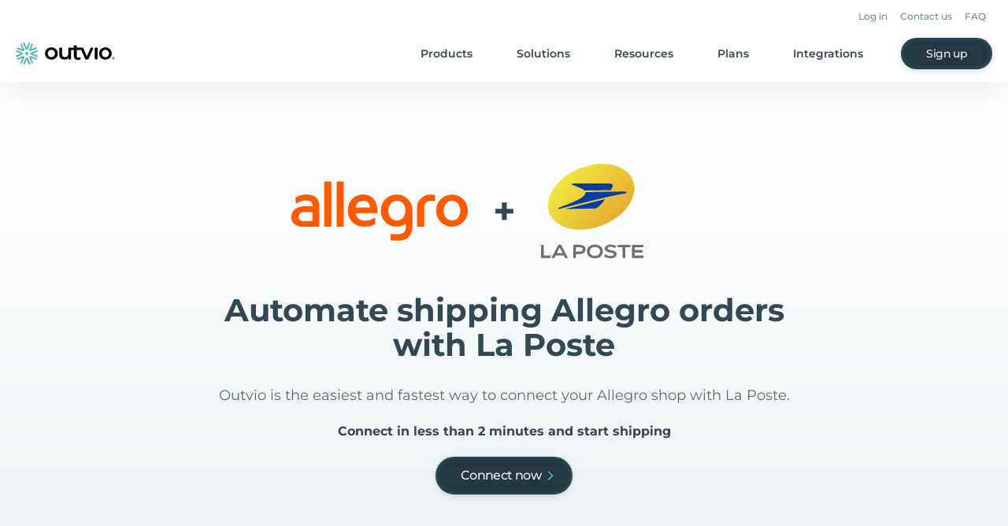

--- FILE ---
content_type: image/svg+xml
request_url: https://outvio.com/static/allegro-icon.8ce9fbdc.svg
body_size: 935
content:
<svg xmlns="http://www.w3.org/2000/svg" width="83.529" height="27.978" viewBox="0 0 83.529 27.978"><path d="M82.9,10.141a7.632,7.632,0,0,0-12.06,0A7.917,7.917,0,0,0,69.41,14.8a7.917,7.917,0,0,0,1.433,4.661,7.632,7.632,0,0,0,12.06,0A7.923,7.923,0,0,0,84.337,14.8,7.923,7.923,0,0,0,82.9,10.141ZM80.515,16.55A4,4,0,0,1,76.868,19.5a3.889,3.889,0,0,1-3.641-2.954,5.4,5.4,0,0,1,0-3.5A4,4,0,0,1,76.868,10.1a3.906,3.906,0,0,1,3.647,2.954,5.406,5.406,0,0,1,0,3.49ZM25.6,22.026a.431.431,0,0,1-.431.431H22.669a.431.431,0,0,1-.431-.431V1.431A.431.431,0,0,1,22.669,1h2.505a.431.431,0,0,1,.431.431Zm-5.884,0a.431.431,0,0,1-.431.431H16.784a.431.431,0,0,1-.431-.431V1.431A.431.431,0,0,1,16.779,1h2.505a.431.431,0,0,1,.431.431V22.026ZM68.845,8.044V9.791a.454.454,0,0,1-.583.5c-2.831-.583-4.573.676-4.573,3.292v8.448a.431.431,0,0,1-.431.431H60.753a.431.431,0,0,1-.431-.431V13.4a5.826,5.826,0,0,1,1.847-4.364,6.5,6.5,0,0,1,4.585-1.853,9.724,9.724,0,0,1,1.748.163c.3.1.344.274.344.722ZM58.12,14.8a7.813,7.813,0,0,0-1.433-4.661,7.632,7.632,0,0,0-12.06,0,8.2,8.2,0,0,0,0,9.322,7.416,7.416,0,0,0,6.03,2.954,7.69,7.69,0,0,0,4.294-1.293v1.841c0,2.5-2.185,2.954-3.583,3.041a16.464,16.464,0,0,1-2.878-.157c-.385-.058-.653,0-.653.414V28.47a.379.379,0,0,0,.4.361c3.245.28,5.43.221,7.073-.717A5.348,5.348,0,0,0,57.7,25.067a10.19,10.19,0,0,0,.414-3.041V14.8Zm-7.463,4.7a3.949,3.949,0,0,1-3.647-2.954,5.4,5.4,0,0,1,0-3.5,3.949,3.949,0,0,1,3.647-2.954c4.026,0,4.16,4.107,4.16,4.7S54.682,19.492,50.657,19.492Zm-36.6-6.2a6.479,6.479,0,0,0-1.4-4.538A6.641,6.641,0,0,0,8,7.187,10.1,10.1,0,0,0,2.9,8.545a.32.32,0,0,0-.157.28l.134,2.191a.39.39,0,0,0,.641.227C5.7,9.9,8.325,9.646,9.659,10.322a2.33,2.33,0,0,1,1.165,2.1v.32H7.183c-1.567,0-6.368.583-6.368,4.993v.047a4.276,4.276,0,0,0,1.556,3.542A6.152,6.152,0,0,0,6.263,22.44h7.37a.431.431,0,0,0,.431-.431V13.27Zm-3.233,6.461H6.472a2.692,2.692,0,0,1-1.544-.542A1.713,1.713,0,0,1,4.2,17.773c0-.787.53-2.36,3.181-2.36h3.443Zm24-12.561A6.861,6.861,0,0,0,27.8,12.7a8.494,8.494,0,0,0-.256,2.086,7.923,7.923,0,0,0,1.433,4.661A7.65,7.65,0,0,0,35,22.4a9.547,9.547,0,0,0,5.243-1.02.682.682,0,0,0,.291-.74v-1.94c0-.4-.239-.583-.583-.344a7.6,7.6,0,0,1-4.847,1.165,3.967,3.967,0,0,1-3.892-3.536h9.9a.408.408,0,0,0,.408-.4c.175-2.709-.612-8.4-6.7-8.4Zm-3.56,6.123a3.367,3.367,0,0,1,3.566-3.21A2.995,2.995,0,0,1,38,13.31Z" transform="translate(-0.809 -1)" fill="#ff5a00"/></svg>

--- FILE ---
content_type: image/svg+xml
request_url: https://outvio.com/static/la-poste.438f9d5b.svg
body_size: 1391
content:
<svg xmlns="http://www.w3.org/2000/svg" xmlns:xlink="http://www.w3.org/1999/xlink" width="76.94" height="70.664" viewBox="0 0 76.94 70.664"><defs><linearGradient id="a" x1="0.069" y1="0.361" x2="0.763" y2="0.839" gradientUnits="objectBoundingBox"><stop offset="0" stop-color="#f0e63c"/><stop offset="1" stop-color="#e6af32"/></linearGradient></defs><g transform="translate(-18.741 -27.721)"><path d="M300.476,100.687h-2v9.159a.664.664,0,0,0,.714.711h5.97l.948-1.827h-5.634Z" transform="translate(-279.735 -12.365)" fill="#706f6f"/><path d="M336.852,100.318h-2.04l-5.165,9.962H331.8l.925-1.832h6.185l.607,1.2c.3.59.574.629,1.349.629h1.151Zm-3.227,6.347,2.192-4.341,2.192,4.341Z" transform="translate(-303.06 -12.089)" fill="#706f6f"/><path d="M396.58,107.408v2.948h-2v-9.869c1.05-.027,2.467-.067,3.639-.067,2.285,0,3.807.324,4.712,1.229a2.886,2.886,0,0,1,.8,2.15c0,2.851-2.226,3.626-5.4,3.626C397.9,107.425,397.091,107.414,396.58,107.408Zm0-1.828c.5.01,1.138.017,1.575.017,1.282,0,2.457-.039,3.083-.666a1.452,1.452,0,0,0,.417-1.1,1.362,1.362,0,0,0-.339-.921c-.626-.626-1.535-.665-3.162-.665-.437,0-1.071.007-1.575.017Z" transform="translate(-351.649 -12.164)" fill="#706f6f"/><path d="M447.116,105.044c0,2.828-2.225,5.129-5.964,5.129s-5.964-2.3-5.964-5.129,2.225-5.129,5.964-5.129S447.116,102.216,447.116,105.044Zm-5.964-3.334c-2.265,0-3.882,1.313-3.882,3.334s1.615,3.334,3.882,3.334,3.882-1.313,3.882-3.334-1.615-3.334-3.882-3.334Z" transform="translate(-382.034 -11.787)" fill="#706f6f"/><path d="M495.471,101.02a8.8,8.8,0,0,0-4.175-1.106c-2.509,0-4.481,1.319-4.481,3.154,0,3.456,6.8,2.174,6.8,4.226,0,.837-1.244,1.195-2.308,1.195a7.143,7.143,0,0,1-3.977-1.246l-1.023,1.522a9.429,9.429,0,0,0,4.826,1.408c2.485,0,4.564-1.158,4.564-3.1,0-3.508-6.773-2.416-6.773-4.319,0-.805,1.122-1.158,2.332-1.158a6.148,6.148,0,0,1,3.27,1Z" transform="translate(-420.29 -11.786)" fill="#706f6f"/><path d="M536,100.687h-9.54v1.827h3.736v8.042h2v-8.042H536Z" transform="translate(-450.33 -12.365)" fill="#706f6f"/><path d="M569.341,100.687v9.159a.664.664,0,0,0,.714.711H578.1v-1.827H571.34v-2.3h6.036v-1.827H571.34v-2.091h6.58v-1.827h-8.579" transform="translate(-482.418 -12.365)" fill="#706f6f"/><path d="M49.808,76.982c-7.657-.34-15.941-3.386-19.923-10.345-3.735-6.573-1.819-14.863,2.385-20.731,6.668-9.5,17.607-15.436,28.878-17.508,8.651-1.533,18.391-.7,25.458,4.97a16.444,16.444,0,0,1,5.677,16.206c-1.9,9.154-9.059,16.282-16.869,20.886a46.99,46.99,0,0,1-25.607,6.522Z" transform="translate(-3.892 0)" fill="url(#a)"/><path d="M95.538,84.165c1.438.516,6.118,2.161,8.728,3.933.086.058.252.176.252.176l19.446-.3c.034-.046.75-1.306,1.174-2.118.465-.891.5-1.654-.03-2.161-.572-.55-1.5-.638-3.37-.638h-26.1c-.208,0-.737-.036-.823.393a.463.463,0,0,0,.115.4A1.569,1.569,0,0,0,95.538,84.165Z" transform="translate(-52.957 -40.566)" fill="#003da5"/><path d="M106.689,105.516c-.432.012-28.9.447-29.346.465-.237.009-.306.064-.307.319-.011,2.066-2.746,4.051-6.468,5.826-3.926,1.873-8.855,3.736-11.416,4.679-.611.225-1.705.611-2.058.791-.282.143-.477.364-.387.621s.374.389,1.348.13c.436-.116.926-.235,1.466-.376,4.918-1.281,13.926-3.535,22.7-5.727,9.084-2.268,18.04-4.231,24.606-5.414.516-.093.941-.371.92-.764C107.725,105.7,107.3,105.5,106.689,105.516Z" transform="translate(-25.005 -57.036)" fill="#003da5"/><path d="M97.237,133.987a4.712,4.712,0,0,0,2.215-.526c1.5-.9,3.481-2.54,6.282-6.478l-30.016,7.375Z" transform="translate(-38.958 -72.775)" fill="#003da5"/></g></svg>

--- FILE ---
content_type: text/javascript
request_url: https://outvio.com/91b3fb0c-ef9bb8feed864490a9c1.js
body_size: 39
content:
"use strict";(self.webpackChunkoutvio=self.webpackChunkoutvio||[]).push([[7719],{3958:function(c,t,u){u(6540);t.A=u.p+"static/exchange-product.aa3dcacc.svg"}}]);

--- FILE ---
content_type: image/svg+xml
request_url: https://outvio.com/static/analytics-main.ec476e4f.svg
body_size: 27659
content:
<svg xmlns="http://www.w3.org/2000/svg" xmlns:xlink="http://www.w3.org/1999/xlink" width="878" height="744.438" xmlns:v="https://vecta.io/nano"><style><![CDATA[.B{flood-opacity:.302}.C{font-family:OpenSans, Open Sans}.D{font-size:8px}.E{fill:#3a586a}.F{flood-color:#0c4de5}.G{fill:#1f3c4e}.H{fill:#ff6363}.I{flood-color:#ff6363}.J{fill:#0c4de5}.K{font-size:9px}.L{font-family:OpenSans-Semibold, Open Sans}.M{font-weight:600}.N{font-weight:700}.O{fill:#fff}.P{flood-color:#416c8e}.Q{fill:none}.R{font-size:7px}.S{fill:#416c8e}.T{flood-opacity:.2}.U{font-family:OpenSans-Bold, Open Sans}.V{fill:url(#g)}.W{fill:#2a484f}.X{fill:#4bb4b4}.Y{stroke:#dde8ec}.Z{stroke-linecap:round}.a{font-family:Montserrat-Bold, Montserrat}]]></style><defs><style>@font-face{font-family:"OpenSans-Bold";src:url([data-uri]) format("woff"); font-weight:bold;font-style:normal;} @font-face{font-family:"Montserrat-Bold";src:url([data-uri]) format("woff"); font-weight:bold;font-style:normal;} @font-face{font-family:"OpenSans";src:url([data-uri]) format("woff"); font-weight:normal;font-style:normal;} @font-face{font-family:"OpenSans-Semibold";src:url([data-uri]) format("woff"); font-weight:normal;font-style:normal;}</style><filter id="A" x="108" y="116" width="662" height="528.438" filterUnits="userSpaceOnUse"><feOffset dy="8"/><feGaussianBlur stdDeviation="12" result="A"/><feFlood flood-color="#314955" flood-opacity=".149"/><feComposite operator="in" in2="A"/><feComposite in="SourceGraphic"/></filter><clipPath id="B"><path transform="translate(866.444 1678)" stroke="#707070" stroke-width="1" d="M0 0h273.442v89.232H0z" class="O"/></clipPath><linearGradient id="C" x1=".5" x2=".5" y2="1"><stop offset="0" stop-color="#0c4de5"/><stop offset="1" stop-color="#1dcfcd" stop-opacity="0"/></linearGradient><linearGradient id="D" x1=".5" x2=".5" y2="1"><stop offset="0" stop-color="#ff6363"/><stop offset="1" stop-color="#c31dcf" stop-opacity="0"/></linearGradient><filter id="E" x="357.953" y="288.682" width="16.646" height="16.646" filterUnits="userSpaceOnUse"><feOffset dy="2"/><feGaussianBlur stdDeviation="2" result="A"/><feFlood class="B F"/><feComposite operator="in" in2="A"/><feComposite in="SourceGraphic"/></filter><filter id="F" x="399.479" y="278.809" width="16.646" height="16.646" filterUnits="userSpaceOnUse"><feOffset dy="2"/><feGaussianBlur stdDeviation="2" result="A"/><feFlood class="B F"/><feComposite operator="in" in2="A"/><feComposite in="SourceGraphic"/></filter><filter id="G" x="440.133" y="286.359" width="16.646" height="16.646" filterUnits="userSpaceOnUse"><feOffset dy="2"/><feGaussianBlur stdDeviation="2" result="A"/><feFlood class="B F"/><feComposite operator="in" in2="A"/><feComposite in="SourceGraphic"/></filter><filter id="H" x="485.929" y="283.455" width="16.646" height="16.646" filterUnits="userSpaceOnUse"><feOffset dy="2"/><feGaussianBlur stdDeviation="2" result="A"/><feFlood class="B F"/><feComposite operator="in" in2="A"/><feComposite in="SourceGraphic"/></filter><filter id="I" x="528.471" y="273.644" width="16.646" height="16.646" filterUnits="userSpaceOnUse"><feOffset dy="2"/><feGaussianBlur stdDeviation="2" result="A"/><feFlood class="B F"/><feComposite operator="in" in2="A"/><feComposite in="SourceGraphic"/></filter><filter id="J" x="571.011" y="280.033" width="16.646" height="16.646" filterUnits="userSpaceOnUse"><feOffset dy="2"/><feGaussianBlur stdDeviation="2" result="A"/><feFlood class="B F"/><feComposite operator="in" in2="A"/><feComposite in="SourceGraphic"/></filter><filter id="K" x="612.952" y="258.644" width="16.646" height="16.646" filterUnits="userSpaceOnUse"><feOffset dy="2"/><feGaussianBlur stdDeviation="2" result="A"/><feFlood class="B F"/><feComposite operator="in" in2="A"/><feComposite in="SourceGraphic"/></filter><filter id="L" x="655.493" y="288.682" width="16.646" height="16.646" filterUnits="userSpaceOnUse"><feOffset dy="2"/><feGaussianBlur stdDeviation="2" result="A"/><feFlood class="B F"/><feComposite operator="in" in2="A"/><feComposite in="SourceGraphic"/></filter><filter id="M" x="698.033" y="294.22" width="16.646" height="16.646" filterUnits="userSpaceOnUse"><feOffset dy="2"/><feGaussianBlur stdDeviation="2" result="A"/><feFlood class="B F"/><feComposite operator="in" in2="A"/><feComposite in="SourceGraphic"/></filter><filter id="N" x="739.975" y="267.504" width="16.646" height="16.646" filterUnits="userSpaceOnUse"><feOffset dy="2"/><feGaussianBlur stdDeviation="2" result="A"/><feFlood class="B F"/><feComposite operator="in" in2="A"/><feComposite in="SourceGraphic"/></filter><filter id="O" x="782.517" y="276.797" width="16.646" height="16.646" filterUnits="userSpaceOnUse"><feOffset dy="2"/><feGaussianBlur stdDeviation="2" result="A"/><feFlood class="B F"/><feComposite operator="in" in2="A"/><feComposite in="SourceGraphic"/></filter><filter id="P" x="825.058" y="257.715" width="16.646" height="16.646" filterUnits="userSpaceOnUse"><feOffset dy="2"/><feGaussianBlur stdDeviation="2" result="A"/><feFlood class="B F"/><feComposite operator="in" in2="A"/><feComposite in="SourceGraphic"/></filter><filter id="Q" x="870.486" y="265.181" width="16.646" height="16.646" filterUnits="userSpaceOnUse"><feOffset dy="2"/><feGaussianBlur stdDeviation="2" result="A"/><feFlood class="B F"/><feComposite operator="in" in2="A"/><feComposite in="SourceGraphic"/></filter><filter id="R" x="911.14" y="294.22" width="16.646" height="16.646" filterUnits="userSpaceOnUse"><feOffset dy="2"/><feGaussianBlur stdDeviation="2" result="A"/><feFlood class="B F"/><feComposite operator="in" in2="A"/><feComposite in="SourceGraphic"/></filter><filter id="S" x="357.953" y="282.874" width="16.646" height="16.646" filterUnits="userSpaceOnUse"><feOffset dy="2"/><feGaussianBlur stdDeviation="2" result="A"/><feFlood class="B I"/><feComposite operator="in" in2="A"/><feComposite in="SourceGraphic"/></filter><filter id="T" x="399.479" y="273.001" width="16.646" height="16.646" filterUnits="userSpaceOnUse"><feOffset dy="2"/><feGaussianBlur stdDeviation="2" result="A"/><feFlood class="B I"/><feComposite operator="in" in2="A"/><feComposite in="SourceGraphic"/></filter><filter id="U" x="440.133" y="294.22" width="16.646" height="16.646" filterUnits="userSpaceOnUse"><feOffset dy="2"/><feGaussianBlur stdDeviation="2" result="A"/><feFlood class="B I"/><feComposite operator="in" in2="A"/><feComposite in="SourceGraphic"/></filter><filter id="V" x="485.929" y="277.647" width="16.646" height="16.646" filterUnits="userSpaceOnUse"><feOffset dy="2"/><feGaussianBlur stdDeviation="2" result="A"/><feFlood class="B I"/><feComposite operator="in" in2="A"/><feComposite in="SourceGraphic"/></filter><filter id="W" x="528.471" y="260.038" width="16.646" height="16.646" filterUnits="userSpaceOnUse"><feOffset dy="2"/><feGaussianBlur stdDeviation="2" result="A"/><feFlood class="B I"/><feComposite operator="in" in2="A"/><feComposite in="SourceGraphic"/></filter><filter id="X" x="571.011" y="286.932" width="16.646" height="16.646" filterUnits="userSpaceOnUse"><feOffset dy="2"/><feGaussianBlur stdDeviation="2" result="A"/><feFlood class="B I"/><feComposite operator="in" in2="A"/><feComposite in="SourceGraphic"/></filter><filter id="Y" x="612.952" y="274.162" width="16.646" height="16.646" filterUnits="userSpaceOnUse"><feOffset dy="2"/><feGaussianBlur stdDeviation="2" result="A"/><feFlood class="B I"/><feComposite operator="in" in2="A"/><feComposite in="SourceGraphic"/></filter><filter id="Z" x="655.493" y="257.082" width="16.646" height="16.646" filterUnits="userSpaceOnUse"><feOffset dy="2"/><feGaussianBlur stdDeviation="2" result="A"/><feFlood class="B I"/><feComposite operator="in" in2="A"/><feComposite in="SourceGraphic"/></filter><filter id="a" x="698.033" y="281.475" width="16.646" height="16.646" filterUnits="userSpaceOnUse"><feOffset dy="2"/><feGaussianBlur stdDeviation="2" result="A"/><feFlood class="B I"/><feComposite operator="in" in2="A"/><feComposite in="SourceGraphic"/></filter><filter id="b" x="739.975" y="261.697" width="16.646" height="16.646" filterUnits="userSpaceOnUse"><feOffset dy="2"/><feGaussianBlur stdDeviation="2" result="A"/><feFlood class="B I"/><feComposite operator="in" in2="A"/><feComposite in="SourceGraphic"/></filter><filter id="c" x="782.517" y="266.343" width="16.646" height="16.646" filterUnits="userSpaceOnUse"><feOffset dy="2"/><feGaussianBlur stdDeviation="2" result="A"/><feFlood class="B I"/><feComposite operator="in" in2="A"/><feComposite in="SourceGraphic"/></filter><filter id="d" x="825.058" y="266.343" width="16.646" height="16.646" filterUnits="userSpaceOnUse"><feOffset dy="2"/><feGaussianBlur stdDeviation="2" result="A"/><feFlood class="B I"/><feComposite operator="in" in2="A"/><feComposite in="SourceGraphic"/></filter><filter id="e" x="870.486" y="253.069" width="16.646" height="16.646" filterUnits="userSpaceOnUse"><feOffset dy="2"/><feGaussianBlur stdDeviation="2" result="A"/><feFlood class="B I"/><feComposite operator="in" in2="A"/><feComposite in="SourceGraphic"/></filter><filter id="f" x="911.14" y="268.666" width="16.646" height="16.646" filterUnits="userSpaceOnUse"><feOffset dy="2"/><feGaussianBlur stdDeviation="2" result="A"/><feFlood class="B I"/><feComposite operator="in" in2="A"/><feComposite in="SourceGraphic"/></filter><linearGradient id="g" x2="0" y2="1"><stop offset="0" stop-color="#295cd3"/><stop offset="1" stop-color="#3284e1"/></linearGradient><filter id="h" x="602.465" y="465.438" width="66.039" height="30" filterUnits="userSpaceOnUse"><feOffset dy="2"/><feGaussianBlur stdDeviation="4" result="A"/><feFlood class="F T"/><feComposite operator="in" in2="A"/><feComposite in="SourceGraphic"/></filter><filter id="i" x="602.465" y="485.438" width="119.672" height="30" filterUnits="userSpaceOnUse"><feOffset dy="2"/><feGaussianBlur stdDeviation="4" result="A"/><feFlood class="F T"/><feComposite operator="in" in2="A"/><feComposite in="SourceGraphic"/></filter><filter id="j" x="602.465" y="505.438" width="81.98" height="30" filterUnits="userSpaceOnUse"><feOffset dy="2"/><feGaussianBlur stdDeviation="4" result="A"/><feFlood class="F T"/><feComposite operator="in" in2="A"/><feComposite in="SourceGraphic"/></filter><filter id="k" x="602.465" y="526.438" width="57" height="30" filterUnits="userSpaceOnUse"><feOffset dy="2"/><feGaussianBlur stdDeviation="4" result="A"/><feFlood class="F T"/><feComposite operator="in" in2="A"/><feComposite in="SourceGraphic"/></filter><filter id="l" x="602.465" y="546.438" width="54.493" height="30.53" filterUnits="userSpaceOnUse"><feOffset dy="2"/><feGaussianBlur stdDeviation="4" result="A"/><feFlood class="F T"/><feComposite operator="in" in2="A"/><feComposite in="SourceGraphic"/></filter><filter id="m" x="602.465" y="566.438" width="45.02" height="30" filterUnits="userSpaceOnUse"><feOffset dy="2"/><feGaussianBlur stdDeviation="4" result="A"/><feFlood class="F T"/><feComposite operator="in" in2="A"/><feComposite in="SourceGraphic"/></filter><filter id="n" x="327" y="356.438" width="17" height="17" filterUnits="userSpaceOnUse"><feOffset dy="2"/><feGaussianBlur stdDeviation="2" result="A"/><feFlood class="B I"/><feComposite operator="in" in2="A"/><feComposite in="SourceGraphic"/></filter><filter id="o" x="396.392" y="356.438" width="17" height="17" filterUnits="userSpaceOnUse"><feOffset dy="2"/><feGaussianBlur stdDeviation="2" result="A"/><feFlood class="B F"/><feComposite operator="in" in2="A"/><feComposite in="SourceGraphic"/></filter><linearGradient id="p" x1=".5" x2=".5" y2="1"><stop offset="0" stop-color="#416c8e"/><stop offset="1" stop-color="#7daed5" stop-opacity="0"/></linearGradient><filter id="q" x="150" y="235.43" width="16.65" height="16.65" filterUnits="userSpaceOnUse"><feOffset dy="2"/><feGaussianBlur stdDeviation="2" result="A"/><feFlood class="B P"/><feComposite operator="in" in2="A"/><feComposite in="SourceGraphic"/></filter><filter id="r" x="173.213" y="223.099" width="16.65" height="16.65" filterUnits="userSpaceOnUse"><feOffset dy="2"/><feGaussianBlur stdDeviation="2" result="A"/><feFlood class="B P"/><feComposite operator="in" in2="A"/><feComposite in="SourceGraphic"/></filter><filter id="s" x="195.7" y="244.135" width="16.65" height="16.65" filterUnits="userSpaceOnUse"><feOffset dy="2"/><feGaussianBlur stdDeviation="2" result="A"/><feFlood class="B P"/><feComposite operator="in" in2="A"/><feComposite in="SourceGraphic"/></filter><filter id="t" x="218.187" y="236.156" width="16.65" height="16.65" filterUnits="userSpaceOnUse"><feOffset dy="2"/><feGaussianBlur stdDeviation="2" result="A"/><feFlood class="B P"/><feComposite operator="in" in2="A"/><feComposite in="SourceGraphic"/></filter><filter id="u" x="241.399" y="247.037" width="16.65" height="16.65" filterUnits="userSpaceOnUse"><feOffset dy="2"/><feGaussianBlur stdDeviation="2" result="A"/><feFlood class="B P"/><feComposite operator="in" in2="A"/><feComposite in="SourceGraphic"/></filter><filter id="v" x="263.886" y="239.783" width="16.65" height="16.65" filterUnits="userSpaceOnUse"><feOffset dy="2"/><feGaussianBlur stdDeviation="2" result="A"/><feFlood class="B P"/><feComposite operator="in" in2="A"/><feComposite in="SourceGraphic"/></filter><filter id="w" x="286.373" y="252.84" width="16.65" height="16.65" filterUnits="userSpaceOnUse"><feOffset dy="2"/><feGaussianBlur stdDeviation="2" result="A"/><feFlood class="B P"/><feComposite operator="in" in2="A"/><feComposite in="SourceGraphic"/></filter><linearGradient id="x" x1="1.694" y1="-3.032" x2="3.905" y2="-1.44"><stop offset="0" stop-color="#a90034"/><stop offset=".272" stop-color="#b03"/><stop offset=".723" stop-color="#d30032"/><stop offset="1" stop-color="#dc0032"/></linearGradient><clipPath id="y"><path d="M0 0h40.345v11.937H0z" class="Q"/></clipPath><path id="z" d="M1196 375.73c.371 0 .705-.224.847-.566s.063-.737-.199-.999-.657-.34-1-.198-.566.477-.565.848a.92.92 0 0 0 .917.916zm0 .917c-.371 0-.705.223-.847.566s-.063.737.199.999.657.341.999.199.566-.476.566-.847a.92.92 0 0 0-.917-.917zm0 2.75c-.371 0-.705.223-.847.566s-.063.737.199.999.657.341.999.199.566-.476.566-.847a.92.92 0 0 0-.917-.917z"/><path id="AA" d="M869.259 320.806l2.158-2.158a.83.83 0 0 1 1.175 0l2.158 2.158c.238.239.308.598.179.91s-.433.515-.771.515h-4.316c-.337-.001-.64-.206-.768-.518s-.055-.67.185-.907z"/></defs><g transform="translate(-706 32.437)"><g transform="translate(706 -32.44)" filter="url(#A)" class="O"><g transform="translate(-16409 -23613)"><path d="M17134.994 24212.939h-203.996a7.51 7.51 0 0 1-7.498-7.502V24009a7.51 7.51 0 0 1 7.498-7.498h203.996c4.137 0 7.504 3.363 7.504 7.498v196.438c0 4.137-3.367 7.502-7.504 7.502zM16911 24177.5h-322.004c-4.137 0-7.502-3.367-7.502-7.504V24009a7.51 7.51 0 0 1 7.502-7.498H16911a7.51 7.51 0 0 1 7.496 7.498v160.996c0 4.137-3.363 7.504-7.496 7.504zm178.996-180.996h-360a7.51 7.51 0 0 1-7.496-7.504v-180a7.51 7.51 0 0 1 7.496-7.496h360a7.51 7.51 0 0 1 7.504 7.496v180c0 4.139-3.365 7.504-7.504 7.504zm-379.998 0h-149.002a7.51 7.51 0 0 1-7.498-7.498v-54.004a7.51 7.51 0 0 1 7.498-7.502h149.002c4.137 0 7.502 3.365 7.502 7.502v54.004a7.51 7.51 0 0 1-7.502 7.498zm0-73.998h-149.002a7.51 7.51 0 0 1-7.498-7.502v-150.006a7.51 7.51 0 0 1 7.498-7.496h149.002a7.51 7.51 0 0 1 7.502 7.496v150.006c0 4.137-3.365 7.502-7.502 7.502z"/><path d="M17134.994 24212.439c3.861 0 7.004-3.141 7.004-7.002V24009a7.01 7.01 0 0 0-7.004-6.998h-203.996a7.01 7.01 0 0 0-6.998 6.998v196.438a7.01 7.01 0 0 0 6.998 7.002h203.996M16911 24177a7.01 7.01 0 0 0 6.996-7.004V24009c0-3.859-3.139-6.998-6.996-6.998h-322.004a7.01 7.01 0 0 0-7.002 6.998v160.996c0 3.861 3.141 7.004 7.002 7.004H16911m178.996-180.996c3.861 0 7.004-3.143 7.004-7.004v-180a7.01 7.01 0 0 0-7.004-6.996h-360c-3.857 0-6.996 3.139-6.996 6.996v180a7.01 7.01 0 0 0 6.996 7.004h360m-379.998 0a7.01 7.01 0 0 0 7.002-6.998v-54.004a7.01 7.01 0 0 0-7.002-7.002h-149.002a7.01 7.01 0 0 0-6.998 7.002v54.004a7.01 7.01 0 0 0 6.998 6.998h149.002m0-73.998a7.01 7.01 0 0 0 7.002-7.002v-150.006a7.01 7.01 0 0 0-7.002-6.996h-149.002c-3.859 0-6.998 3.139-6.998 6.996v150.006a7.01 7.01 0 0 0 6.998 7.002h149.002m424.996 291.434h-203.996c-4.418 0-7.998-3.584-7.998-8.002V24009a8 8 0 0 1 7.998-7.998h203.996a8 8 0 0 1 8.004 7.998v196.438c0 4.418-3.58 8.002-8.004 8.002zM16911 24178h-322.004c-4.416 0-8.002-3.578-8.002-8.004V24009c0-4.418 3.586-7.998 8.002-7.998H16911a8 8 0 0 1 7.996 7.998v160.996a8 8 0 0 1-7.996 8.004zm178.996-180.996h-360c-4.418 0-7.996-3.586-7.996-8.004v-180c0-4.418 3.578-7.996 7.996-7.996h360c4.418 0 8.004 3.578 8.004 7.996v180a8.01 8.01 0 0 1-8.004 8.004zm-379.998 0h-149.002a8 8 0 0 1-7.998-7.998v-54.004c0-4.418 3.58-8.002 7.998-8.002h149.002c4.418 0 8.002 3.584 8.002 8.002v54.004c0 4.418-3.584 7.998-8.002 7.998zm0-73.998h-149.002c-4.418 0-7.998-3.584-7.998-8.002v-150.006c0-4.418 3.58-7.996 7.998-7.996h149.002a8 8 0 0 1 8.002 7.996v150.006c0 4.418-3.584 8.002-8.002 8.002z" fill="#dde8ec"/></g></g><rect width="22" height="22" rx="8" x="1185" y="366.564" class="O"/><use xlink:href="#z" class="W"/><text font-size="14" letter-spacing="-0.01em" class="G N a"><tspan x="866" y="306.564">€4.10</tspan><tspan x="866" y="143.564">6.2%</tspan><tspan x="1236" y="385.822">2.1 days</tspan></text><text class="C E K"><tspan x="866" y="337.564">Average shipping cost</tspan><tspan x="866" y="174.564">Return rate</tspan><tspan x="1236" y="416.822">Avg delivery time</tspan></text><use xlink:href="#AA" class="H"/><text class="H K N U"><tspan x="880" y="323.564">0.8%</tspan></text><text opacity=".5" class="G K L M"><tspan x="903" y="323.564">(4.07)</tspan></text><path d="M7.259 10.242l2.158-2.158a.83.83 0 0 1 1.175 0l2.158 2.158c.238.239.308.598.179.91s-.433.515-.771.515H7.842c-.337-.001-.64-.206-.768-.518s-.055-.67.185-.907z" transform="matrix(-1 0 0 -1 882 167.564)" class="X"/><text class="K N U X"><tspan x="880" y="160.564">12.6%</tspan></text><text opacity=".5" class="G K L M"><tspan x="910" y="160.564">(7.1)</tspan></text><use xlink:href="#AA" x="370" y="79.258" class="X"/><text class="K N U X"><tspan x="1250" y="402.822">4.0%</tspan></text><text opacity=".5" class="G K L M"><tspan x="1273" y="402.822">(2.2)</tspan></text><g transform="translate(200.573 -1473.848)" clip-path="url(#B)"><g transform="translate(869.38 1682.356)"><g class="Q Y"><path d="M2.613 0v81.937M172.869 0v81.937M342.392 0v81.937M514.856 0v81.937M43.848 0v81.937M215.399 0v81.937M384.325 0v81.937M84.503 0v81.937M257.33 0v81.937M426.855 0v81.937M130.337 0v81.937M299.862 0v81.937M469.386 0v81.937"/></g><path d="M1.963 54.035s22.137-9.289 43.471-9.971 20.726 5.989 41.861 7.243 21.381.676 42.682-2.225 21.261-8.46 42.521-9.376 21.416 5.822 42.521 5.712 27.133-13.478 42.421-21.23c19.028-14.3 26.169-6.028 47.514-.945s16.1 41.681 37.34 36.355 20.844-22.611 41.937-26.892 21.084 12.172 42.434 9.769 30.875-19.382 42.963-19.382 21.581-1.566 42.824 7.56 21.075 28.945 42.15 28.945 28.143-13.239 42.15-28.945v51.6H1.963z" opacity=".1" fill="url(#C)"/><g class="Q Z"><path d="M1.963 54.035s22.137-9.289 43.471-9.971 20.726 5.989 41.861 7.243 21.381.676 42.682-2.225 21.261-8.46 42.521-9.376 32.338 6.091 42.936 5.823 22.856-6.936 41.948-21.475 24.021-4.456 45.344.621c21.344 5.082 18.329 40.247 39.568 34.921s20.844-22.611 41.937-26.892c20-4.058 40.215 8.357 42.42 9.76-.044-.029-10.067-5.623.014.009s27.938-19.382 42.963-19.382 21.581-1.566 42.824 7.56 21.075 28.945 42.15 28.945 42.15-28.945 42.15-28.945" stroke="#0c4de5"/><path d="M1.963 48.222s22.232-12.753 43.472-9.971 20.351 19.845 41.487 21.1 29.136-5.8 43.057-16.081 25.267-19.767 42.643-17.779 20.564 14.277 41.691 26.731c18.486 4.033 37.57-8.924 43.235-13.18 25.068-17.736 20.978-9.779 42.3-16.727s21.475 24.051 42.571 25.2 20.628-16.677 41.814-20.618 21.647 3.641 42.929 4.855 20.937 3.417 42.2 0 21.6-14.27 42.844-13.669 20.993 14.364 42.11 16.075 42.359-9.229 42.359-9.229" stroke="#ff6363"/></g><path d="M1.963 48.227s22.182-12.762 43.471-9.971 20.548 19.88 41.685 21.135 23.932-3.22 42.858-16.116c13.419-9.143 27.687-19.749 42.854-17.779 17.141 2.481 28.039 21.68 42.849 27.369 8.016.766 20.269-.118 41.436-13.275s21.423-9.985 42.816-16.946 21.483 23.723 42.558 24.786 20.542-16.653 41.74-20.533 21.772 3.759 43.053 5.012 20.8 3.447 42.072 0 21.739-14.291 43.018-13.789 21 14.117 42.1 15.8 42.28-9.074 42.28-9.074v57.145H1.963z" opacity=".1" fill="url(#D)"/><g transform="translate(-363.95 -240.95)" filter="url(#E)" class="J"><circle cx="2.323" cy="2.323" r="2.323" transform="translate(363.95 292.68)"/></g><g transform="translate(-363.95 -240.95)" filter="url(#F)" class="J"><circle cx="2.323" cy="2.323" r="2.323" transform="translate(405.48 282.81)"/></g><g transform="translate(-363.95 -240.95)" filter="url(#G)" class="J"><circle cx="2.323" cy="2.323" r="2.323" transform="translate(446.13 290.36)"/></g><g transform="translate(-363.95 -240.95)" filter="url(#H)" class="J"><circle cx="2.323" cy="2.323" r="2.323" transform="translate(491.93 287.46)"/></g><g transform="translate(-363.95 -240.95)" filter="url(#I)" class="J"><circle cx="2.323" cy="2.323" r="2.323" transform="translate(534.47 277.64)"/></g><g transform="translate(-363.95 -240.95)" filter="url(#J)" class="J"><circle cx="2.323" cy="2.323" r="2.323" transform="translate(577.01 284.03)"/></g><g transform="translate(-363.95 -240.95)" filter="url(#K)" class="J"><circle cx="2.323" cy="2.323" r="2.323" transform="translate(618.95 262.64)"/></g><g transform="translate(-363.95 -240.95)" filter="url(#L)" class="J"><circle cx="2.323" cy="2.323" r="2.323" transform="translate(661.49 292.68)"/></g><g transform="translate(-363.95 -240.95)" filter="url(#M)" class="J"><circle cx="2.323" cy="2.323" r="2.323" transform="translate(704.03 298.22)"/></g><g transform="translate(-363.95 -240.95)" filter="url(#N)" class="J"><circle cx="2.323" cy="2.323" r="2.323" transform="translate(745.98 271.5)"/></g><g transform="translate(-363.95 -240.95)" filter="url(#O)" class="J"><circle cx="2.323" cy="2.323" r="2.323" transform="translate(788.52 280.8)"/></g><g transform="translate(-363.95 -240.95)" filter="url(#P)" class="J"><circle cx="2.323" cy="2.323" r="2.323" transform="translate(831.06 261.72)"/></g><g transform="translate(-363.95 -240.95)" filter="url(#Q)" class="J"><circle cx="2.323" cy="2.323" r="2.323" transform="translate(876.49 269.18)"/></g><g transform="translate(-363.95 -240.95)" filter="url(#R)" class="J"><circle cx="2.323" cy="2.323" r="2.323" transform="translate(917.14 298.22)"/></g><g transform="translate(-363.95 -240.95)" filter="url(#S)" class="H"><circle cx="2.323" cy="2.323" r="2.323" transform="translate(363.95 286.87)"/></g><g transform="translate(-363.95 -240.95)" filter="url(#T)" class="H"><circle cx="2.323" cy="2.323" r="2.323" transform="translate(405.48 277)"/></g><g transform="translate(-363.95 -240.95)" filter="url(#U)" class="H"><circle cx="2.323" cy="2.323" r="2.323" transform="translate(446.13 298.22)"/></g><g transform="translate(-363.95 -240.95)" filter="url(#V)" class="H"><circle cx="2.323" cy="2.323" r="2.323" transform="translate(491.93 281.65)"/></g><g transform="translate(-363.95 -240.95)" filter="url(#W)" class="H"><circle cx="2.323" cy="2.323" r="2.323" transform="translate(534.47 264.04)"/></g><g transform="translate(-363.95 -240.95)" filter="url(#X)" class="H"><circle cx="2.323" cy="2.323" r="2.323" transform="translate(577.01 290.93)"/></g><g transform="translate(-363.95 -240.95)" filter="url(#Y)" class="H"><circle cx="2.323" cy="2.323" r="2.323" transform="translate(618.95 278.16)"/></g><g transform="translate(-363.95 -240.95)" filter="url(#Z)" class="H"><circle cx="2.323" cy="2.323" r="2.323" transform="translate(661.49 261.08)"/></g><g transform="translate(-363.95 -240.95)" filter="url(#a)" class="H"><circle cx="2.323" cy="2.323" r="2.323" transform="translate(704.03 285.47)"/></g><g transform="translate(-363.95 -240.95)" filter="url(#b)" class="H"><circle cx="2.323" cy="2.323" r="2.323" transform="translate(745.98 265.7)"/></g><g transform="translate(-363.95 -240.95)" filter="url(#c)" class="H"><circle cx="2.323" cy="2.323" r="2.323" transform="translate(788.52 270.34)"/></g><g transform="translate(-363.95 -240.95)" filter="url(#d)" class="H"><circle cx="2.323" cy="2.323" r="2.323" transform="translate(831.06 270.34)"/></g><g transform="translate(-363.95 -240.95)" filter="url(#e)" class="H"><circle cx="2.323" cy="2.323" r="2.323" transform="translate(876.49 257.07)"/></g><g transform="translate(-363.95 -240.95)" filter="url(#f)" class="H"><circle cx="2.323" cy="2.323" r="2.323" transform="translate(917.14 272.67)"/></g></g></g><path d="M891.93 417.564h311.543v20H891.93zm0 40h311.543v20H891.93zm0 39h311.543v20H891.93z" opacity=".5" fill="#eef1f3"/><text class="G K N U"><tspan x="896" y="382.564">Courier performance</tspan><tspan x="1038" y="185.064">Picking overview</tspan></text><text class="G L M R"><tspan x="1050.056" y="333">Items picked</tspan><tspan x="1119.947" y="333">Picking lists processed</tspan><tspan x="915.656" y="408.564">Courier</tspan><tspan x="972" y="408.564">Shipments</tspan><tspan x="1031.442" y="408.564">Delivery time</tspan><tspan x="1090.947" y="408.564">Avg cost</tspan><tspan x="1149" y="408.564">Incident rate</tspan></text><text class="C D G"><tspan x="972.442" y="429.564">1,244</tspan><tspan y="449.564" x="972.442">846</tspan><tspan y="469.564" x="972.442">340</tspan><tspan y="489.564" x="972.442">121</tspan><tspan y="509.564" x="972.442">98</tspan><tspan x="1031.442" y="429.564">1,244</tspan><tspan y="449.564" x="1031.442">846</tspan><tspan y="469.564" x="1031.442">340</tspan><tspan y="489.564" x="1031.442">121</tspan><tspan y="509.564" x="1031.442">98</tspan><tspan x="1090.442" y="429.564">1,244</tspan><tspan y="449.564" x="1090.442">846</tspan><tspan y="469.564" x="1090.442">340</tspan><tspan y="489.564" x="1090.442">121</tspan><tspan y="509.564" x="1090.442">98</tspan><tspan x="1149.442" y="429.564">3.0%</tspan><tspan y="449.564" x="1149.442">2.7%</tspan><tspan y="469.564" x="1149.442">1.4%</tspan><tspan y="489.564" x="1149.442">3.1%</tspan><tspan y="509.564" x="1149.442">1.9%</tspan></text><text class="C D E"><tspan x="1255" y="448.564">Less than 24h</tspan><tspan y="468.564" x="1255">24 - 48h</tspan><tspan y="488.564" x="1255">Over 2 days</tspan><tspan y="508.564" x="1255">Over 3 days</tspan><tspan y="528.564" x="1255">Over 4 days</tspan><tspan y="548.564" x="1255">Over 5 days</tspan></text><text class="D G N U"><tspan x="1234.66" y="448.564">15%</tspan><tspan x="1234.66" y="468.564">36%</tspan><tspan x="1234.66" y="488.564">21%</tspan><tspan x="1234.66" y="508.564">11%</tspan><tspan x="1234.66" y="528.564">10%</tspan><tspan x="1239.227" y="548.564">7%</tspan></text><g class="Q"><path d="M1298.4 515.699l44.133-27.864" stroke="#fff" stroke-width="2"/><path d="M1324.465 445.252v102.086m101.021-102.086v102.086m-50.511-102.086v102.086m25.256-102.086v102.086m-50.511-102.086v102.086" class="Y Z"/></g><g transform="translate(706 -32.44)" filter="url(#h)" class="V"><rect width="6" height="42.039" rx="3" transform="matrix(0 1 -1 0 656.5 475.44)"/></g><g transform="translate(706 -32.44)" filter="url(#i)" class="V"><rect width="6" height="95.672" rx="3" transform="matrix(0 1 -1 0 710.14 495.44)"/></g><g transform="translate(706 -32.44)" filter="url(#j)" class="V"><rect width="6" height="57.98" rx="3" transform="matrix(0 1 -1 0 672.45 515.44)"/></g><g transform="translate(706 -32.44)" filter="url(#k)" class="V"><rect width="6" height="33" rx="3" transform="matrix(0 1 -1 0 647.46 536.44)"/></g><g transform="translate(706 -32.44)" filter="url(#l)" class="V"><rect width="6" height="30.393" rx="3" transform="matrix(.02 1 -1 .02 644.85 556.44)"/></g><g transform="translate(706 -32.44)" filter="url(#m)" class="V"><rect width="6" height="21.02" rx="3" transform="matrix(0 1 -1 0 635.48 576.44)"/></g><rect width="22" height="22" rx="8" x="1405.137" y="371.564" class="O"/><use xlink:href="#z" x="220.137" y="5" class="W"/><rect width="22" height="22" rx="8" x="1358" y="168.064" class="O"/><use xlink:href="#z" x="173" y="-198.5" class="W"/><rect width="22" height="22" rx="8" x="983" y="125.564" class="O"/><use xlink:href="#z" x="-202" y="-241" class="W"/><rect width="22" height="22" rx="8" x="983" y="291.564" class="O"/><use xlink:href="#z" x="-202" y="-75" class="W"/><text class="C D E"><tspan x="1061.447" y="309.064">7 Feb</tspan><tspan x="876.5" y="263.467">7 Feb</tspan><tspan x="1038" y="213.064">5000</tspan><tspan x="1349" y="213.064">1000</tspan><tspan x="1038" y="239.064">4000</tspan><tspan x="1349" y="239.064">800</tspan><tspan x="1038" y="265.064">3000</tspan><tspan x="1349" y="265.064">600</tspan><tspan x="1038" y="291.064">2000</tspan><tspan x="1349" y="291.064">400</tspan><tspan x="1099.447" y="309.064">10 Feb</tspan><tspan x="921.5" y="263.467">16 Feb</tspan><tspan x="1142.447" y="309.064">13 Feb</tspan><tspan x="967" y="263.467">21 Feb</tspan><tspan x="1185.447" y="309.064">16 Feb</tspan><tspan x="1228.447" y="309.064">19 Feb</tspan><tspan x="1271.447" y="309.064">22 Feb</tspan><tspan x="1314.447" y="309.064">25 Feb</tspan></text><g fill="#ffb83d"><path d="M1154.947 197.928l3.636 3.636-3.637 3.637-3.636-3.636zm45.526.001l3.636 3.636-3.637 3.637-3.636-3.636zm42.63 0l3.637 3.637-3.637 3.637-3.637-3.637z"/><path opacity=".2" d="M1200.473 198.25h42.63v6.429h-42.63z"/></g><g transform="translate(706 -32.44)" filter="url(#n)" class="H"><circle cx="2.5" cy="2.5" r="2.5" transform="translate(333 360.44)"/></g><g transform="translate(706 -32.44)" filter="url(#o)" class="J"><circle cx="2.5" cy="2.5" r="2.5" transform="translate(402.39 360.44)"/></g><g transform="translate(862 194.661)"><path d="M138.976 13.508H3.474m135.502 19H3.474M139.62 51.373H3.471" class="Q Y"/><path d="M139.252 51.69l-.045-20.545s-13.549-12.733-22.413-12.733-13.285 7.39-22.408 7.39-14.8-10.77-23.478-10.77-12.944 8.128-22.711 8.128-10.586-21.4-22.373-21.4S3.076 14.676 3.076 14.676l.362 37.331z" opacity=".15" fill="url(#p)"/><path d="M138.981 31.541s-11.283-13.327-22.294-13.327-13.037 7.551-22.45 7.551-15.528-10.319-23.249-10.319-14.931 8-22.725 8c-9.508 0-11.857-21.858-22.45-21.858S1.986 15.174 1.986 15.174" stroke="#416c8e" class="Q Z"/><g transform="translate(-156 -227.1)" filter="url(#q)" class="S"><circle cx="2.325" cy="2.325" transform="translate(156 239.43)" r="2.325"/></g><g transform="translate(-156 -227.1)" filter="url(#r)" class="S"><circle cx="2.325" cy="2.325" transform="translate(179.21 227.1)" r="2.325"/></g><g transform="translate(-156 -227.1)" filter="url(#s)" class="S"><circle cx="2.325" cy="2.325" transform="translate(201.7 248.14)" r="2.325"/></g><g transform="translate(-156 -227.1)" filter="url(#t)" class="S"><circle cx="2.325" cy="2.325" transform="translate(224.19 240.16)" r="2.325"/></g><g transform="translate(-156 -227.1)" filter="url(#u)" class="S"><circle cx="2.325" cy="2.325" transform="translate(247.4 251.04)" r="2.325"/></g><g transform="translate(-156 -227.1)" filter="url(#v)" class="S"><circle cx="2.325" cy="2.325" transform="translate(269.89 243.78)" r="2.325"/></g><g transform="translate(-156 -227.1)" filter="url(#w)" class="S"><circle cx="2.325" cy="2.325" transform="translate(292.37 256.84)" r="2.325"/></g><path d="M48.811 51.373v3.934m44.974-3.934v3.934m-22.487-3.934v3.934m-45.699-3.934v3.934m91.398-3.934v3.934" class="Q Y Z"/></g><path d="M931.271 430.136a6.95 6.95 0 0 1-1.66.191c-.602.083-1.21-.105-1.661-.514s-.697-.995-.674-1.602c-.035-.576.178-1.139.586-1.548s.972-.622 1.548-.586a1.89 1.89 0 0 1 .766.128v-1.88h1.094zm-1.094-2.964a1.59 1.59 0 0 0-.675-.128 1.04 1.04 0 0 0-1.112 1.131c-.025.337.101.668.344.903s.579.348.915.31a2.91 2.91 0 0 0 .529-.046zm10.075 2.964c-.544.13-1.101.194-1.66.191-.602.083-1.21-.105-1.661-.514s-.697-.995-.674-1.602c-.035-.576.178-1.14.587-1.548s.972-.621 1.548-.586a1.89 1.89 0 0 1 .766.128v-1.88h1.094v5.81zm-1.094-2.964a1.59 1.59 0 0 0-.675-.128 1.04 1.04 0 0 0-1.113 1.131c-.025.337.101.668.344.903s.579.348.915.31c.177.001.354-.015.529-.046zm-6.165-.009a1.9 1.9 0 0 1 .656-.1c.303-.031.603.073.823.283s.335.507.317.811a1.11 1.11 0 0 1-1.2 1.212v.958h.055a2.04 2.04 0 0 0 2.262-2.207 2 2 0 0 0-2.235-2.043 4.9 4.9 0 0 0-1.779.337v5.463h1.1z" fill="#233841"/><path d="M921.336 426.898a.17.17 0 0 1-.16 0l-.26-.155c-.023-.015-.042-.035-.055-.059h0c-.016-.025-.025-.053-.027-.082l-.007-.3c.001-.057.03-.109.077-.14l3.128-1.822-4.389-2.392a.41.41 0 0 0-.352 0l-4.389 2.392 4.917 2.862c.048.029.078.081.08.137v4.176a.17.17 0 0 1-.083.137l-.265.147c-.025.012-.052.018-.079.018h-.005c-.029.001-.058-.005-.084-.018l-.265-.147c-.049-.029-.079-.08-.082-.137v-3.723a.1.1 0 0 0-.044-.073l-4.332-2.522v4.939a.39.39 0 0 0 .173.3l4.462 2.631a.38.38 0 0 0 .347 0l4.462-2.631a.39.39 0 0 0 .173-.3v-4.939z" fill="url(#x)"/><path d="M944.349 443.906v7.215h-32.694v-7.215z" fill="#fecc00"/><path d="M922.196 446.921l-.527.726c-.074.1-.207.281.235.281h2.328l.69-.937c.428-.581.037-1.789-1.493-1.789h-6.024l-1.045 1.419h5.695c.286 0 .282.11.141.3zm-1.71 1.358c-.442 0-.309-.182-.235-.282l.531-.723c.143-.194.144-.3-.143-.3h-2.604l-2.1 2.851h5.12a3.62 3.62 0 0 0 2.92-1.547zm3.328 1.547h3l1.141-1.547h-3l-1.141 1.547zm7.741-4.624l-1.149 1.564h-1.339l1.151-1.564h-3l-2.008 2.727h7.345l2-2.727zm-3.4 4.624h3l1.138-1.547h-3l-1.138 1.547zm-16.5-.937v.329h4.18l.241-.329zm4.87-.61h-4.87v.328h4.628zm-4.87 1.547h3.732l.24-.327h-3.972zm28.29-.608h4.4v-.329h-4.158zm-.447.608h4.852v-.327h-4.612zm1.138-1.547l-.241.329h3.955v-.329zm-3.93-.35l2.007-2.727h-3.178l-2.009 2.727zm-3.436.35l-.326.444c-.377.509-.044 1.1 1.186 1.1h4.818l1.138-1.547h-6.817z" fill="#d50029"/><g fill="#ff5900"><path d="M936.453 466.514l1.087 1.193 1.042-1.193h2.226l-2.175 2.446 2.205 2.466h-2.319l-1.073-1.2-1.063 1.2h-2.236l2.186-2.456-2.186-2.456z"/><path d="M934.147 466.514v1.66h-2.476v1.523h2.476v1.73h-4.3v-7.739h4.3v1.725h-2.476v1.1z"/></g><path d="M928.04 463.688v3.167h-.02c-.373-.424-.92-.653-1.484-.621a2.5 2.5 0 0 0-2.4 1.881 2.59 2.59 0 0 0-2.66-1.9 2.7 2.7 0 0 0-2.46 1.313v-1.014h-2.306v-1.1h2.517v-1.726h-4.572v7.739h2.055v-3.253h2.045c-.063.25-.095.507-.094.765a2.7 2.7 0 0 0 2.812 2.749c1.178.074 2.263-.643 2.657-1.756h-1.762c-.18.319-.538.495-.9.441a1.06 1.06 0 0 1-1.024-1.053h3.587a2.61 2.61 0 0 0 2.524 2.388c.588.001 1.138-.293 1.464-.782h.02v.5h1.816v-7.738zm-7.539 4.509a.99.99 0 0 1 .972-.809c.488-.024.914.329.981.813h-1.953zm6.438 2.052c-.313-.023-.604-.171-.808-.41s-.303-.55-.276-.863c0-.694.361-1.362 1.083-1.362.749 0 1.047.668 1.047 1.362.002.659-.314 1.273-1.045 1.273z" fill="#2a007c"/><g fill="#00263e"><path d="M925.8 488.05c-.423.098-.866-.029-1.173-.336s-.433-.751-.334-1.174a1.24 1.24 0 0 1 .933-.933c.423-.098.866.028 1.173.335s.434.75.335 1.173a1.24 1.24 0 0 1-.933.933m-.57-3.243a2.08 2.08 0 0 0-1.764 2.083v3.118h.793v-1.56c.734.57 1.76.574 2.498.009s1.002-1.556.644-2.413-1.25-1.365-2.17-1.236m13.961 4.071c-.925 0-1.735-.621-1.975-1.515s.151-1.837.952-2.299 1.813-.329 2.468.325l-.561.56c-.358-.361-.899-.471-1.37-.277s-.778.652-.778 1.161.307.968.778 1.161a1.26 1.26 0 0 0 1.37-.277l.559.561a2.01 2.01 0 0 1-1.44.6"/><path d="M930.357 488.05c-.423.098-.866-.028-1.173-.335s-.434-.75-.335-1.173a1.24 1.24 0 0 1 .933-.933c.423-.098.866.028 1.173.335s.434.75.335 1.173c-.105.465-.468.828-.933.933m0-3.243c-.921-.13-1.813.377-2.172 1.234s-.094 1.849.645 2.414 1.766.559 2.498-.013v.348h.793v-1.9c.013-1.036-.74-1.922-1.764-2.077m4.563 3.237c-.423.098-.866-.028-1.173-.335s-.434-.75-.335-1.173a1.24 1.24 0 0 1 .933-.933c.423-.098.866.028 1.173.335s.434.75.335 1.173a1.24 1.24 0 0 1-.933.933m0-3.243c-.921-.13-1.813.378-2.172 1.236s-.095 1.85.644 2.415 1.765.561 2.499-.01v.348h.793v-1.906a2.08 2.08 0 0 0-1.764-2.083m8.192 1.662l1.488-1.421h-1.145l-1.571 1.494v-2.653h-.788v4.925h.788v-1.179l.648-.614 1.378 1.793h1zm-32.456 2.108l1.8-1.039a2.05 2.05 0 0 1 2.04 0l1.8 1.044-1.8 1.039c-.632.363-1.408.363-2.04 0zm5.65-3.263l1.8-1.044c.632-.363 1.408-.363 2.04 0l1.8 1.044-1.8 1.044a2.05 2.05 0 0 1-2.04 0z"/><path d="M916.306 491.839v-2.083a2.05 2.05 0 0 1 1.02-1.769l1.8-1.044v2.085a2.05 2.05 0 0 1-1.02 1.769zm-2.828-4.892v-2.087a2.05 2.05 0 0 1 1.02-1.769l1.8-1.044v2.083a2.05 2.05 0 0 1-1.02 1.769z"/></g><g clip-path="url(#y)" transform="translate(907.655 502.88)"><path d="M0 5.638a2.073 2.073 0 0 0 1.619.709 1.59 1.59 0 0 0 1.647-1.436c0-.846-.754-1.213-1.391-1.444-.423-.147-.644-.257-.644-.5 0-.2.257-.34.478-.34a1.193 1.193 0 0 1 .828.34l.717-.767a2.151 2.151 0 0 0-1.545-.635A1.5 1.5 0 0 0 .2 3.007c0 .81.712 1.233 1.338 1.445.4.128.625.239.625.487 0 .184-.276.341-.543.341a1.246 1.246 0 0 1-.883-.369zm11.191.617V3.514c0-1.242-.589-1.951-1.738-1.951a1.946 1.946 0 0 0-1.527.709h-.019a1.445 1.445 0 0 0-1.292-.709 1.766 1.766 0 0 0-1.292.525H5.3v-.432H4.2v4.6h1.1V3.588a.931.931 0 0 1 .966-.966.876.876 0 0 1 .875.966v2.667h1.1v-2.7a.918.918 0 0 1 .966-.929.876.876 0 0 1 .874.966v2.663zm5.351 0v-4.6h-1.1v.413h-.022a2.087 2.087 0 0 0-1.361-.506 2.3 2.3 0 0 0-2.3 2.392 2.3 2.3 0 0 0 2.3 2.391 2.125 2.125 0 0 0 1.361-.5h.019v.405zm-2.391-.966a1.267 1.267 0 0 1-1.292-1.334 1.286 1.286 0 1 1 2.57 0 1.254 1.254 0 0 1-1.278 1.334m4.164.966V3.826a1.1 1.1 0 0 1 1.1-1.159h.322v-1.1a1.648 1.648 0 0 0-1.407.57h-.018v-.481h-1.1v4.6zm3.8 0V2.622h1.012v-.966H22.11V0h-1.1v1.656h-.83v.966h.828v3.633zm2.63 2.115V5.849h.019a2.125 2.125 0 0 0 1.361.5 2.3 2.3 0 0 0 2.3-2.391 2.3 2.3 0 0 0-2.3-2.392 2.087 2.087 0 0 0-1.361.506h-.019v-.416h-1.1V8.37zm1.292-3.081a1.256 1.256 0 0 1-1.278-1.334 1.286 1.286 0 1 1 2.57 0 1.263 1.263 0 0 1-1.292 1.334m5.178 0a1.267 1.267 0 0 1-1.292-1.334 1.293 1.293 0 1 1 2.584 0 1.264 1.264 0 0 1-1.292 1.334m0 1.057a2.38 2.38 0 1 0-1.7-.7 2.392 2.392 0 0 0 1.7.7m2.548-.709a2.073 2.073 0 0 0 1.619.709 1.59 1.59 0 0 0 1.647-1.435c0-.846-.754-1.213-1.391-1.444-.422-.147-.643-.257-.643-.5 0-.2.257-.34.478-.34a1.193 1.193 0 0 1 .828.34l.718-.772a2.153 2.153 0 0 0-1.539-.635 1.5 1.5 0 0 0-1.509 1.444c0 .81.709 1.233 1.334 1.445.4.128.625.239.625.487 0 .184-.275.341-.543.341a1.242 1.242 0 0 1-.882-.369zm5.571.617V2.622h1.014v-.966h-1.014V0h-1.1v1.656H37.4v.966h.828v3.633z" fill="#0084e8"/></g></g></svg>

--- FILE ---
content_type: text/javascript
request_url: https://outvio.com/7896-62a0e9ea7c4a707e704e.js
body_size: 1027
content:
"use strict";(self.webpackChunkoutvio=self.webpackChunkoutvio||[]).push([[7896],{7896:function(e,t,n){n.r(t),n.d(t,{renderImageToString:function(){return b},swapPlaceholderImage:function(){return g}});var o=n(978),a=n(6540),i=n(5848);n(5147);let r;const c=new WeakMap,l=navigator.connection||navigator.mozConnection||navigator.webkitConnection,s=["image","loading","isLoading","isLoaded","imgClassName","imgStyle","objectPosition","backgroundColor","objectFit"];function u(e,t){e.style.opacity="1",t&&(t.style.opacity="0")}function d(e,t,n,o,a,i){const r=e.querySelector("[data-main-image]"),c=e.querySelector("[data-placeholder-image]"),l=n.has(t);function s(e){this.removeEventListener("load",s);const t=e.currentTarget,n=new Image;n.src=t.currentSrc,n.decode?n.decode().then((()=>{u(this,c),null==a||a({wasCached:l})})).catch((e=>{u(this,c),null==i||i(e)})):(u(this,c),null==a||a({wasCached:l}))}return r.addEventListener("load",s),null==o||o({wasCached:l}),Array.from(r.parentElement.children).forEach((e=>{const t=e.getAttribute("data-src"),n=e.getAttribute("data-srcset");t&&(e.removeAttribute("data-src"),e.setAttribute("src",t)),n&&(e.removeAttribute("data-srcset"),e.setAttribute("srcset",n))})),n.add(t),r.complete&&s.call(r,{currentTarget:r}),()=>{r&&r.removeEventListener("load",s)}}function g(e,t,a,i,s,u,g){if(!(0,o.h)()){let o;const v=(m=()=>{o=d(e,t,a,s,u,g)},"IntersectionObserver"in window?(r||(r=new IntersectionObserver((e=>{e.forEach((e=>{var t;e.isIntersecting&&(null==(t=c.get(e.target))||t(),c.delete(e.target))}))}),{rootMargin:"4g"!==(null==l?void 0:l.effectiveType)||null!=l&&l.saveData?"2500px":"1250px"})),function(e){return c.set(e,m),r.observe(e),function(){r&&e&&(c.delete(e),r.unobserve(e))}}):function(){return m(),function(){}}),f=v(e);var b,h;return"objectFit"in document.documentElement.style||(e.dataset.objectFit=null!=(b=i.objectFit)?b:"cover",e.dataset.objectPosition=`${null!=(h=i.objectPosition)?h:"50% 50%"}`,async function(e){"objectFitPolyfill"in window||await n.e(1452).then(n.t.bind(n,1452,23)),window.objectFitPolyfill(e)}(e)),()=>{o&&o(),f()}}var m;return d(e,t,a,s,u,g)}function b(e){let{image:t,loading:n="lazy",isLoading:r,isLoaded:c,imgClassName:l,imgStyle:u={},objectPosition:d,backgroundColor:g,objectFit:b="cover"}=e,h=(0,o._)(e,s);const{width:m,height:v,layout:f,images:w,placeholder:y,backgroundColor:p}=t;return u=(0,o.a)({objectFit:b,objectPosition:d,backgroundColor:g},u),(0,i.renderToStaticMarkup)(a.createElement(o.L,{layout:f,width:m,height:v},a.createElement(o.P,(0,o.a)({},(0,o.g)(y,c,f,m,v,p,b,d))),a.createElement(o.M,(0,o.a)({},h,{width:m,height:v,className:l},(0,o.b)(r,c,w,n,u)))))}}}]);